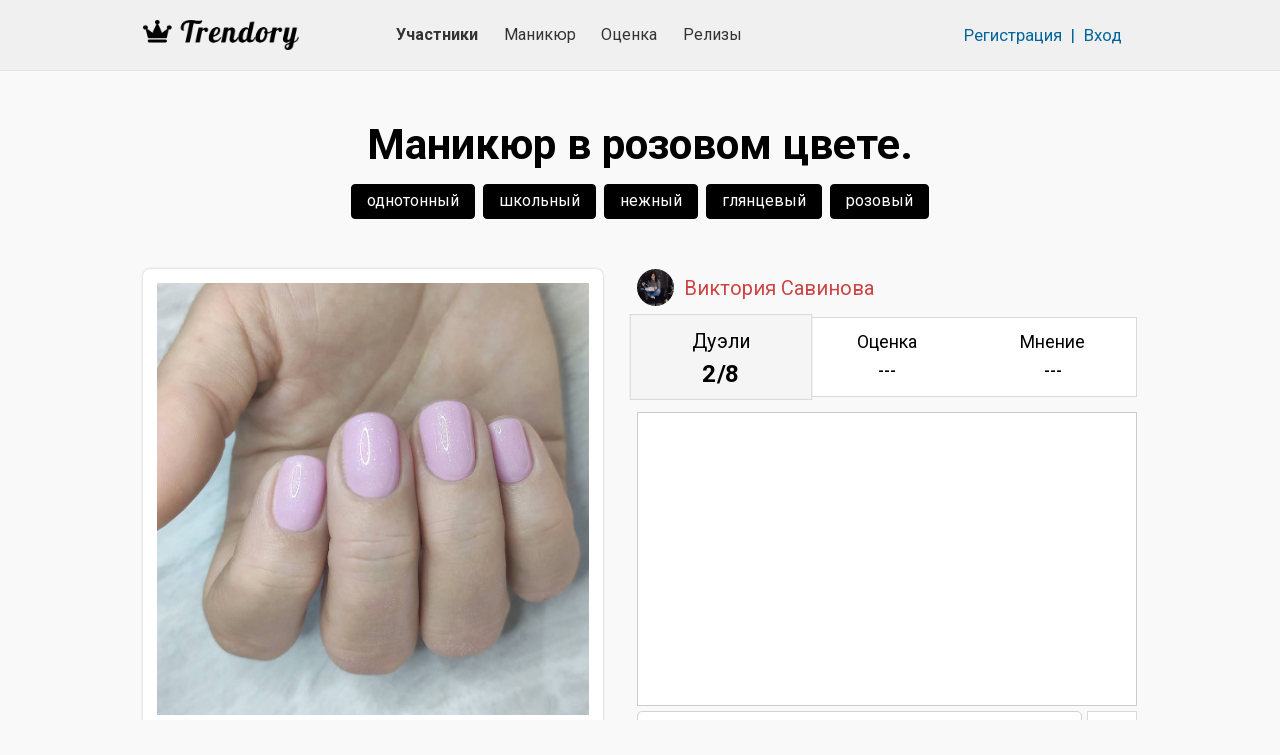

--- FILE ---
content_type: text/html; charset=UTF-8
request_url: https://trendory.ru/photo/hvu84b0k
body_size: 4692
content:
<!DOCTYPE html>
<html lang="ru" prefix="og: http://ogp.me/ns#">
<head>
  <meta charset="utf-8">
  <meta name="viewport" content="width=device-width, initial-scale=1">
  <meta http-equiv="X-UA-Compatible" content="IE=edge">
  <meta name="csrf-token" content="8yQPALSDONjVGK99xkEQFQuGpFIAe7VBbTGamYjH">
  <meta name="description" content="Смотрите «Маникюр в розовом цвете» от Виктория Савинова.">
  <meta name="keywords" content="школьный маникюр, нежный маникюр, глянцевый маникюр, однотонный маникюр">

  <title>Маникюр в розовом цвете.</title>

    <meta name="current-user" content=""/>

        <link rel="canonical" href="https://trendory.ru/photo/hvu84b0k">
    <link rel="apple-touch-icon" sizes="57x57" href="/apple-icon-57x57.png?v2">
  <link rel="apple-touch-icon" sizes="60x60" href="/apple-icon-60x60.png?v2">
  <link rel="apple-touch-icon" sizes="72x72" href="/apple-icon-72x72.png?v2">
  <link rel="apple-touch-icon" sizes="76x76" href="/apple-icon-76x76.png?v2">
  <link rel="apple-touch-icon" sizes="114x114" href="/apple-icon-114x114.png?v2">
  <link rel="apple-touch-icon" sizes="120x120" href="/apple-icon-120x120.png?v2">
  <link rel="apple-touch-icon" sizes="144x144" href="/apple-icon-144x144.png?v2">
  <link rel="apple-touch-icon" sizes="152x152" href="/apple-icon-152x152.png?v2">
  <link rel="apple-touch-icon" sizes="180x180" href="/apple-icon-180x180.png?v2">
  <link rel="icon" type="image/png" sizes="192x192" href="/android-icon-192x192.png?v2">
  <link rel="icon" type="image/png" sizes="32x32" href="/favicon-32x32.png?v2">
  <link rel="icon" type="image/png" sizes="96x96" href="/favicon-96x96.png?v2">
  <link rel="icon" type="image/png" sizes="16x16" href="/favicon-16x16.png?v2">
  <link rel="icon" type="image/x-icon" href="/favicon.ico">
  <link rel="manifest" href="/manifest.json?v2">
  <meta name="msapplication-TileColor" content="#ffffff">
  <meta name="msapplication-TileImage" content="/ms-icon-144x144.png?v2">
  <meta name="theme-color" content="#ffffff">
  <meta name="yandex-verification" content="59be654c0bb3fc8f"/>
                  <meta property="og:locale" content="ru_RU">
    <meta property="og:type" content="article">
    <meta property="og:site_name" content="TRENDORY">
    <meta property="og:title" content="Маникюр в розовом цвете.">
    <meta property="og:description" content="Смотрите «Маникюр в розовом цвете» от Виктория Савинова.">
    <meta property="og:url" content="https://trendory.ru/photo/hvu84b0k">
    <meta property="og:image" content="https://trendory.ru/p/n0pn5ph/bns9tz19/manikyur-v-rozovom-tsvete.jpg">
    
  <link rel="stylesheet" href="https://fonts.googleapis.com/css?family=Roboto:400,500,700&subset=cyrillic">
  <link rel="stylesheet" href="https://use.fontawesome.com/releases/v5.7.2/css/all.css"
        integrity="sha384-fnmOCqbTlWIlj8LyTjo7mOUStjsKC4pOpQbqyi7RrhN7udi9RwhKkMHpvLbHG9Sr" crossorigin="anonymous">
  <link rel="stylesheet" href="/css/app.css?v516">

  
    <link rel="stylesheet" href="https://cdn.jsdelivr.net/gh/fancyapps/fancybox@3.5.6/dist/jquery.fancybox.min.css"/>
  <script>window.AppScope = { photosConfig: {}, photosPayload: [] };</script>
</head>
<body>
  <!-- Yandex.Metrika counter -->
    <script>
      (function (m, e, t, r, i, k, a) {
        m[i] = m[i] || function () {
          (m[i].a = m[i].a || []).push(arguments)
        };
        m[i].l = 1 * new Date();
        k = e.createElement(t), a = e.getElementsByTagName(t)[0], k.async = 1, k.src = r, a.parentNode.insertBefore(k, a)
      })
      (window, document, "script", "https://mc.yandex.ru/metrika/tag.js", "ym");

      ym(55701937, "init", {
        clickmap: true,
        trackLinks: true,
        accurateTrackBounce: true,
        webvisor: true
      });
    </script>
    <noscript>
      <div><img src="https://mc.yandex.ru/watch/55701937" style="position:absolute; left:-9999px;" alt=""/></div>
    </noscript>
    <!-- /Yandex.Metrika counter -->
  
  
  <header class="b-header">
    <div class="container">
      <div class="row b-header__top-row">
        <div class="col b-header__top-col navbar-light">
          <a href="/" class="b-header__logo">
            <img src="/img/logo11-b-33.png" alt="Trendory">
          </a>
          <nav class="nav">
            <a class="nav-link active" href="https://trendory.ru/members">Участники</a>
            <a class="nav-link " href="https://trendory.ru/activity">Маникюр</a>
            <a class="nav-link " href="https://trendory.ru/reviews">Оценка</a>
            <a class="nav-link "
               href="https://trendory.ru/release">Релизы</a>
          </nav>
                      <div class="col b-header__auth">
              <a href="https://trendory.ru/register" class="b-header__auth-link">Регистрация</a>
              <span class="b-header__auth-sep">|</span>
              <a href="https://trendory.ru/login" class="b-header__auth-link">Вход</a>
            </div>
                    <a href="#" class="b-header__burger" data-toggle="modal" data-target="#mobile-menu-modal">
            <span></span>
            <span></span>
            <span></span>
          </a>
        </div>
      </div>
    </div>
  </header>

    <section class="b-photo">
    <div class="container">
      
              <section itemscope itemtype="http://schema.org/Article">
          <meta itemprop="headline" content="Маникюр в розовом цвете.">
          <meta itemprop="description" content="Смотрите «Маникюр в розовом цвете» от Виктория Савинова.">

          <div itemprop="articleBody">
                          <div class="b-photo__alt">
                <h1 class="b-photo__alt-heading">Маникюр в розовом цвете.</h1>

                                                  <div class="b-photo__alt-tags">
                                          <a href="https://trendory.ru/activity/po-stilyam/odnotonnyj-manikyur"
                         class="btn b-photo__alt-tag">однотонный</a>
                                                                <a href="https://trendory.ru/activity/po-stilyam/shkolnyj-manikyur"
                           class="btn b-photo__alt-tag">школьный</a>
                                            <a href="https://trendory.ru/activity/po-stilyam/nezhnyj-manikyur"
                           class="btn b-photo__alt-tag">нежный</a>
                                            <a href="https://trendory.ru/activity/po-stilyam/glyancevyj-manikyur"
                           class="btn b-photo__alt-tag">глянцевый</a>
                                                              <a href="https://trendory.ru/activity/po-cvetam/rozovyj-manikyur"
                         class="btn b-photo__alt-tag">розовый</a>
                                      </div>
                              </div>
            
            <div class="b-photo__main">
              <div class="b-photo__photo" data-id="hvu84b0k">
                <div class="b-photo-item m-border " data-id="hvu84b0k">
  <a href="/p/n0pn5ph/hpstui1v/manikyur-v-rozovom-tsvete.jpg"
     class="b-photo-item__link" itemscope itemprop="image" itemtype="http://schema.org/ImageObject"
      data-fancybox="gallery"  data-id="hvu84b0k">
    <img src="https://trendory.ru/p/n0pn5ph/bns9tz19/manikyur-v-rozovom-tsvete.jpg" class="b-photo-item__img" alt="Маникюр в розовом цвете."
         itemprop="url contentUrl"
          srcset="https://trendory.ru/p/n0pn5ph/isgik2lu/manikyur-v-rozovom-tsvete.jpg 500w" sizes="500px" >
  </a>
  </div>
                <div class="b-photo__controls">
                  <script src="https://yastatic.net/share2/share.js" async="async"></script>
                  <div class="ya-share2"
                       data-services="collections,pinterest,vkontakte,facebook,odnoklassniki,moimir,whatsapp,telegram"
                       data-image="https://trendory.ru/p/n0pn5ph/bns9tz19/manikyur-v-rozovom-tsvete.jpg"
                       data-url="https://trendory.ru/photo/hvu84b0k"
                       data-limit="3"
                       data-copy="last"></div>

                  <a href="#" title="Нравится"
                     class="b-photo__controls-like ">
                    9
                  </a>
                  <a href="#" class="b-photo__controls-comments" title="Комментарии">0</a>
                  <a href="#" title="Сохранить в закладки"
                     class="b-photo__controls-fav "></a>
                                      <div class="b-review-photo__dropdown dropdown">
                      <a class="b-review-photo__dropdown-link dropdown-toggle" href="#"
                         data-toggle="dropdown">
                        <span></span>
                        <span></span>
                        <span></span>
                      </a>
                      <div class="dropdown-menu dropdown-menu-right">
                        <a class="dropdown-item claim" href="#">Пожаловаться</a>
                      </div>
                    </div>
                                  </div>
              </div>

              <div class="b-photo__info">
                <div class="b-photo__author">
  <a href="https://trendory.ru/vi_moon_nails" class="b-photo__author-link">
    <span class="b-photo__author-ava"  style="background-image: url('/avatars/fk2j19zc.jpg'); border: none" ></span>

    
    <span itemprop="author">Виктория Савинова</span>
  </a>
</div>

                <div class="b-photo__dir">
  <a href="https://trendory.ru/photo/hvu84b0k"
     class="b-photo__dir-item active">
    <span class="b-photo__dir-item-name">Дуэли</span>
                            <span class="b-photo__dir-item-rank">2/8</span>
                    </a>
  <a href="https://trendory.ru/photo/hvu84b0k/rating"
     class="b-photo__dir-item ">
    <span class="b-photo__dir-item-name">Оценка</span>
          <span class="b-photo__dir-item-process">---</span>
      </a>
  <a href="https://trendory.ru/photo/hvu84b0k/opinion"
     class="b-photo__dir-item ">
    <span class="b-photo__dir-item-name">Мнение</span>
          <span class="b-photo__dir-item-process">---</span>
      </a>
</div>

                <div class="b-photo__comments">
  <div class="b-photo__comments-list">
      </div>
      <div class="b-photo__comments-form">
            <textarea aria-label="Добавьте свой комментарий" placeholder="Добавьте свой комментарий"         class="form-control"></textarea>
      <button ></button>
    </div>
  </div>

              </div>
            </div>
          </div>
        </section>

                  <div class="b-photo__reviews">
    <div class="b-photo__reviews-top">
    <div class="b-photo__reviews-top-left">Голосов: 10</div>
    <div class="b-photo__reviews-top-center">
      2 / 8
    </div>
    <div class="b-photo__reviews-top-right">Дуэли</div>
  </div>
  <div class="b-photo__reviews-cols">
          <div class="b-photo__reviews-col">
        <a href="https://trendory.ru/members/379qv87" class="b-photo__reviews-member">
          <span class="b-photo__reviews-member-img" style="background-image: url(/img/2019/avatar0.png)"></span>
          <span>Наталья</span>
        </a>
      </div>
      <div class="b-photo__reviews-col">
        <a href="https://trendory.ru/photo/4atfbft"
           class="b-photo__reviews-photo loose"
           title="это фото проиграло">
          <span class="b-photo__reviews-photo-img"
                style="background-image: url(/p/bilpc0iu/emnzr1v2/manikyur-s-nyudovym-dizaynom-zolotymi-blestkami-i-poloskami-v-krasnom-tsvete.jpg)"></span>
        </a>
      </div>
          <div class="b-photo__reviews-col">
        <a href="https://trendory.ru/members/bbtlwn1i" class="b-photo__reviews-member">
          <span class="b-photo__reviews-member-img" style="background-image: url(/avatars/cdw9g0w9.jpg)"></span>
          <span>Елена</span>
        </a>
      </div>
      <div class="b-photo__reviews-col">
        <a href="https://trendory.ru/photo/g0jn7lil"
           class="b-photo__reviews-photo win"
           title="это фото выиграло">
          <span class="b-photo__reviews-photo-img"
                style="background-image: url(/p/wonjist/b1j5s57v/nyudovyy-manikyur-s-tsvetnym-abstraktnym-risunkom.jpg)"></span>
        </a>
      </div>
          <div class="b-photo__reviews-col">
        <a href="https://trendory.ru/nastya_nail_" class="b-photo__reviews-member">
          <span class="b-photo__reviews-member-img" style="background-image: url(/img/2019/avatar0.png)"></span>
          <span>Анастасия</span>
        </a>
      </div>
      <div class="b-photo__reviews-col">
        <a href="https://trendory.ru/photo/i1b7ovj9"
           class="b-photo__reviews-photo win"
           title="это фото выиграло">
          <span class="b-photo__reviews-photo-img"
                style="background-image: url(/p/ti6o2h4/e90mpn8f/manikyur-s-morskim-dizaynom-i-serebryanoy-folgoy-v-molochnom-tsvete.jpg)"></span>
        </a>
      </div>
          <div class="b-photo__reviews-col">
        <a href="https://trendory.ru/darth_alice" class="b-photo__reviews-member">
          <span class="b-photo__reviews-member-img" style="background-image: url(/avatars/bazqaaom.jpg)"></span>
          <span>Dina Tarasova</span>
        </a>
      </div>
      <div class="b-photo__reviews-col">
        <a href="https://trendory.ru/photo/g0jn7lil"
           class="b-photo__reviews-photo loose"
           title="это фото проиграло">
          <span class="b-photo__reviews-photo-img"
                style="background-image: url(/p/wonjist/b1j5s57v/nyudovyy-manikyur-s-tsvetnym-abstraktnym-risunkom.jpg)"></span>
        </a>
      </div>
          <div class="b-photo__reviews-col">
        <a href="https://trendory.ru/oks_manik" class="b-photo__reviews-member">
          <span class="b-photo__reviews-member-img" style="background-image: url(/avatars/h2nacot0.jpg)"></span>
          <span>Оксана Шенбергс</span>
        </a>
      </div>
      <div class="b-photo__reviews-col">
        <a href="https://trendory.ru/photo/eyt344x"
           class="b-photo__reviews-photo win"
           title="это фото выиграло">
          <span class="b-photo__reviews-photo-img"
                style="background-image: url(/p/ti6o2h4/l0kekpx6/manikyur-v-sirenevom-tsvete-s-rozovym-dizaynom-i-blestkami.jpg)"></span>
        </a>
      </div>
          <div class="b-photo__reviews-col">
        <a href="https://trendory.ru/members/v1aoc2y" class="b-photo__reviews-member">
          <span class="b-photo__reviews-member-img" style="background-image: url(/avatars/kh3b6i4m.jpg)"></span>
          <span>Виктория</span>
        </a>
      </div>
      <div class="b-photo__reviews-col">
        <a href="https://trendory.ru/photo/12g7tdb"
           class="b-photo__reviews-photo win"
           title="это фото выиграло">
          <span class="b-photo__reviews-photo-img"
                style="background-image: url(/p/ti6o2h4/d3i1bpn1/manikyur-s-matovym-gradientom-v-temno-sinem-tsvete.jpg)"></span>
        </a>
      </div>
          <div class="b-photo__reviews-col">
        <a href="https://trendory.ru/stepyko_nails" class="b-photo__reviews-member">
          <span class="b-photo__reviews-member-img" style="background-image: url(/avatars/cw9fq6hw.jpg)"></span>
          <span>Tat.nails</span>
        </a>
      </div>
      <div class="b-photo__reviews-col">
        <a href="https://trendory.ru/photo/4bubsjy"
           class="b-photo__reviews-photo win"
           title="это фото выиграло">
          <span class="b-photo__reviews-photo-img"
                style="background-image: url(/p/bilpc0iu/jnxzmg0y/manikyur-s-tsvetnoy-folgoy-v-sinem-tsvete.jpg)"></span>
        </a>
      </div>
          <div class="b-photo__reviews-col">
        <a href="https://trendory.ru/kseniya_nailmaster" class="b-photo__reviews-member">
          <span class="b-photo__reviews-member-img" style="background-image: url(/avatars/bf3u6zbo.jpg)"></span>
          <span>Ксения👒</span>
        </a>
      </div>
      <div class="b-photo__reviews-col">
        <a href="https://trendory.ru/photo/bakrqbus"
           class="b-photo__reviews-photo win"
           title="это фото выиграло">
          <span class="b-photo__reviews-photo-img"
                style="background-image: url(/p/bilpc0iu/kesqimxq/manikyur-s-blestkami-v-krasnom-tsvete.jpg)"></span>
        </a>
      </div>
          <div class="b-photo__reviews-col">
        <a href="https://trendory.ru/nailsmasters_23" class="b-photo__reviews-member">
          <span class="b-photo__reviews-member-img" style="background-image: url(/avatars/l184i6c1.jpg)"></span>
          <span>👑Юлия👑</span>
        </a>
      </div>
      <div class="b-photo__reviews-col">
        <a href="https://trendory.ru/photo/ccfwylvq"
           class="b-photo__reviews-photo win"
           title="это фото выиграло">
          <span class="b-photo__reviews-photo-img"
                style="background-image: url(/p/zia6r0y/kozgae1c/nyudovyy-manikyur-s-zolotymi-poloskami.jpg)"></span>
        </a>
      </div>
          <div class="b-photo__reviews-col">
        <a href="https://trendory.ru/members/zia6r0y" class="b-photo__reviews-member">
          <span class="b-photo__reviews-member-img" style="background-image: url(/avatars/dfsgbj7b.jpg)"></span>
          <span>Светлана</span>
        </a>
      </div>
      <div class="b-photo__reviews-col">
        <a href="https://trendory.ru/photo/4atfbft"
           class="b-photo__reviews-photo win"
           title="это фото выиграло">
          <span class="b-photo__reviews-photo-img"
                style="background-image: url(/p/bilpc0iu/emnzr1v2/manikyur-s-nyudovym-dizaynom-zolotymi-blestkami-i-poloskami-v-krasnom-tsvete.jpg)"></span>
        </a>
      </div>
      </div>
  <div class="b-photo__reviews-status">Завершено</div>
</div>
                  </div>
  </section>

  
  <footer class="b-footer">
    <div class="container">
      <div class="row">
        <div class="col b-footer__col">
          <div class="b-footer__copy">
            <a href="/">© 2026 Trendory</a>
          </div>
          <nav class="b-footer__nav">
            <a href="https://trendory.ru/about" class="">О проекте</a>
            <a href="https://trendory.ru/rules" class="">Правила</a>
            <a href="https://trendory.ru/contacts" class="">Контакты</a>
            <a href="https://trendory.ru/help" class="">Помощь</a>
            <a href="https://trendory.ru/blog" class="">Статьи</a>
          </nav>
          <div class="b-footer__soc">
            <a href="https://vk.com/trendory" target="_blank" class="b-footer__soc-vk"></a>
            <a href="https://tlgg.ru/trendory" target="_blank" class="b-footer__soc-tg"></a>
            <a href="https://www.instagram.com/trendoryrus/" target="_blank" class="b-footer__soc-ins"></a>
          </div>
        </div>
      </div>
    </div>
  </footer>

  <div class="modal fade" id="mobile-menu-modal">
    <div class="modal-dialog modal-md b-header__modal-menu">
      <div class="modal-content">
        <button type="button" class="close" data-dismiss="modal" aria-label="Close">
          <span aria-hidden="true">&times;</span>
        </button>
        <div class="b-header__modal-menu-outer">
          <a href="https://trendory.ru/members" class="">УЧАСТНИКИ</a>
          <a href="https://trendory.ru/activity" class="">МАНИКЮР</a>
          <a href="https://trendory.ru/reviews" class="">ОЦЕНИТЬ ФОТО</a>
          <a href="https://trendory.ru/release"
             class="">ЛЕНТА РЕЛИЗОВ</a>
          <a href="https://trendory.ru/about" class="">о проекте</a>
          <a href="https://trendory.ru/help" class="">помощь</a>
          <a href="https://trendory.ru/blog" class="">статьи</a>
          <a href="https://trendory.ru/rules" class="">правила</a>
          <a href="https://trendory.ru/contacts" class="">контакты</a>
        </div>
      </div>
    </div>
  </div>

  <script>
    (function () {
      function insert(url) {
        var s = document.createElement('script');
        s.src = url;
        document.body.appendChild(s);
      }

      if (!window.Promise) {
        insert('/js/promise.polyfill.min.js');
      }
      if (!window.URLSearchParams) {
        insert('/js/URLSearchParams.polyfill.js');
      }
      if (!Element.prototype.matches || !Element.prototype.closest) {
        insert('/js/closest.polyfill.js');
      }
    })();
  </script>
  <script src="/js/app.js?v516"></script>
    <script src="https://cdn.jsdelivr.net/gh/fancyapps/fancybox@3.5.6/dist/jquery.fancybox.min.js"></script>
</body>
</html>
